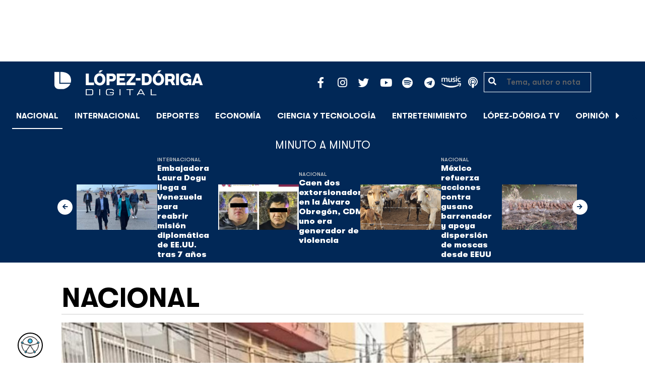

--- FILE ---
content_type: text/html; charset=UTF-8
request_url: https://lopezdoriga.com/nacional/investigan-muerte-de-dos-adultas-mayores-en-la-colonia-del-valle-cdmx/
body_size: 14859
content:
<!DOCTYPE html><html lang="es"><head><meta charset="UTF-8"><meta name="viewport" content="width=device-width, initial-scale=1, shrink-to-fit=no"><link rel='preload' as='image' imagesrcset="https://lopezdoriga.com/wp-content/uploads/2022/12/captura-de-pantalla-20221227-120455.png 933w, https://lopezdoriga.com/wp-content/uploads/2022/12/captura-de-pantalla-20221227-120455-300x150.png 300w, https://lopezdoriga.com/wp-content/uploads/2022/12/captura-de-pantalla-20221227-120455-768x383.png 768w" imagesizes="(max-width: 800px) 100vw, 800px"><meta name='robots' content='index, follow, max-image-preview:large, max-snippet:-1, max-video-preview:-1' /><link rel='dns-prefetch' href='//cdn.lopezdoriga.com'><link media="all" href="https://lopezdoriga.com/wp-content/cache/autoptimize/css/autoptimize_2e2402a4cd6c5a85b15de52ee7ff9193.css" rel="stylesheet"><title>Investigan muerte de dos adultas mayores en la colonia Del Valle, CDMX</title><link rel="preload" href="https://lopezdoriga.com/wp-content/themes/lopezd-theme/assets/webfonts/fa-solid-900.woff2" as="font" type="font/woff2" crossorigin><link rel="preload" href="https://lopezdoriga.com/wp-content/themes/lopezd-theme/assets/webfonts/fa-brands-400.woff2" as="font" type="font/woff2" crossorigin><link rel="preload" href="https://lopezdoriga.com/wp-content/themes/lopezd-theme/assets/webfonts/gtwalsheimpro-bold.ttf" as="font" type="font/ttf" crossorigin><link rel="preload" href="https://lopezdoriga.com/wp-content/themes/lopezd-theme/assets/webfonts/gtwalsheimpro-medium.ttf" as="font" type="font/ttf" crossorigin><link rel="preload" href="https://lopezdoriga.com/wp-content/themes/lopezd-theme/assets/webfonts/gtwalsheimpro-condensedlight.ttf" as="font" type="font/ttf" crossorigin><meta name="description" content="Autoridades investigan la muerte de dos adultas mayores en un departamento de la colonia Del Valle de CDMX" /><link rel="canonical" href="https://lopezdoriga.com/nacional/investigan-muerte-de-dos-adultas-mayores-en-la-colonia-del-valle-cdmx/" /><meta property="og:locale" content="es_MX" /><meta property="og:type" content="article" /><meta property="og:title" content="Investigan muerte de dos adultas mayores en la colonia Del Valle, CDMX" /><meta property="og:description" content="Autoridades investigan la muerte de dos adultas mayores en un departamento de la colonia Del Valle de CDMX" /><meta property="og:url" content="https://lopezdoriga.com/nacional/investigan-muerte-de-dos-adultas-mayores-en-la-colonia-del-valle-cdmx/" /><meta property="og:site_name" content="López-Dóriga Digital" /><meta property="article:publisher" content="https://www.facebook.com/JoaquinLopezDoriga" /><meta property="article:published_time" content="2022-12-27T06:06:08+00:00" /><meta property="og:image" content="https://lopezdoriga.com/wp-content/uploads/2022/12/captura-de-pantalla-20221227-120455.png" /><meta property="og:image:width" content="933" /><meta property="og:image:height" content="465" /><meta property="og:image:type" content="image/png" /><meta name="author" content="Victor Montufar" /><meta name="twitter:card" content="summary_large_image" /><meta name="twitter:creator" content="@lopezdoriga" /><meta name="twitter:site" content="@lopezdoriga" /><meta name="twitter:label1" content="Escrito por" /><meta name="twitter:data1" content="Victor Montufar" /><meta name="twitter:label2" content="Tiempo de lectura" /><meta name="twitter:data2" content="1 minuto" /> <script type="application/ld+json" class="yoast-schema-graph">{"@context":"https://schema.org","@graph":[{"@type":"NewsArticle","@id":"https://lopezdoriga.com/nacional/investigan-muerte-de-dos-adultas-mayores-en-la-colonia-del-valle-cdmx/#article","isPartOf":{"@id":"https://lopezdoriga.com/nacional/investigan-muerte-de-dos-adultas-mayores-en-la-colonia-del-valle-cdmx/"},"author":{"name":"Victor Montufar","@id":"https://lopezdoriga.mx/#/schema/person/fe00440f6b100622e238dcf55ac7d28d"},"headline":"Investigan muerte de dos adultas mayores en la colonia Del Valle, CDMX","datePublished":"2022-12-27T06:06:08+00:00","mainEntityOfPage":{"@id":"https://lopezdoriga.com/nacional/investigan-muerte-de-dos-adultas-mayores-en-la-colonia-del-valle-cdmx/"},"wordCount":106,"publisher":{"@id":"https://lopezdoriga.mx/#organization"},"image":{"@id":"https://lopezdoriga.com/nacional/investigan-muerte-de-dos-adultas-mayores-en-la-colonia-del-valle-cdmx/#primaryimage"},"thumbnailUrl":"https://lopezdoriga.com/wp-content/uploads/2022/12/captura-de-pantalla-20221227-120455.png","keywords":["ciudad de méxico","colonia del valle"],"articleSection":["Metrópoli","Nacional"],"inLanguage":"es"},{"@type":"WebPage","@id":"https://lopezdoriga.com/nacional/investigan-muerte-de-dos-adultas-mayores-en-la-colonia-del-valle-cdmx/","url":"https://lopezdoriga.com/nacional/investigan-muerte-de-dos-adultas-mayores-en-la-colonia-del-valle-cdmx/","name":"Investigan muerte de dos adultas mayores en la colonia Del Valle, CDMX","isPartOf":{"@id":"https://lopezdoriga.mx/#website"},"primaryImageOfPage":{"@id":"https://lopezdoriga.com/nacional/investigan-muerte-de-dos-adultas-mayores-en-la-colonia-del-valle-cdmx/#primaryimage"},"image":{"@id":"https://lopezdoriga.com/nacional/investigan-muerte-de-dos-adultas-mayores-en-la-colonia-del-valle-cdmx/#primaryimage"},"thumbnailUrl":"https://lopezdoriga.com/wp-content/uploads/2022/12/captura-de-pantalla-20221227-120455.png","datePublished":"2022-12-27T06:06:08+00:00","description":"Autoridades investigan la muerte de dos adultas mayores en un departamento de la colonia Del Valle de CDMX","breadcrumb":{"@id":"https://lopezdoriga.com/nacional/investigan-muerte-de-dos-adultas-mayores-en-la-colonia-del-valle-cdmx/#breadcrumb"},"inLanguage":"es","potentialAction":[{"@type":"ReadAction","target":["https://lopezdoriga.com/nacional/investigan-muerte-de-dos-adultas-mayores-en-la-colonia-del-valle-cdmx/"]}]},{"@type":"ImageObject","inLanguage":"es","@id":"https://lopezdoriga.com/nacional/investigan-muerte-de-dos-adultas-mayores-en-la-colonia-del-valle-cdmx/#primaryimage","url":"https://lopezdoriga.com/wp-content/uploads/2022/12/captura-de-pantalla-20221227-120455.png","contentUrl":"https://lopezdoriga.com/wp-content/uploads/2022/12/captura-de-pantalla-20221227-120455.png","width":933,"height":465,"caption":"Foto Especial - La Razón"},{"@type":"BreadcrumbList","@id":"https://lopezdoriga.com/nacional/investigan-muerte-de-dos-adultas-mayores-en-la-colonia-del-valle-cdmx/#breadcrumb","itemListElement":[{"@type":"ListItem","position":1,"name":"Inicio","item":"https://lopezdoriga.com/"},{"@type":"ListItem","position":2,"name":"Nacional","item":"https://lopezdoriga.mx/nacional/"},{"@type":"ListItem","position":3,"name":"Investigan muerte de dos adultas mayores en la colonia Del Valle, CDMX"}]},{"@type":"WebSite","@id":"https://lopezdoriga.mx/#website","url":"https://lopezdoriga.mx/","name":"López-Dóriga Digital","description":"Lo más importante que está pasando en México y en el mundo minuto a minuto. Cobertura total en López-Dóriga Digital.","publisher":{"@id":"https://lopezdoriga.mx/#organization"},"potentialAction":[{"@type":"SearchAction","target":{"@type":"EntryPoint","urlTemplate":"https://lopezdoriga.mx/?s={search_term_string}"},"query-input":{"@type":"PropertyValueSpecification","valueRequired":true,"valueName":"search_term_string"}}],"inLanguage":"es"},{"@type":"Organization","@id":"https://lopezdoriga.mx/#organization","name":"López-Dóriga Digital","url":"https://lopezdoriga.mx/","logo":{"@type":"ImageObject","inLanguage":"es","@id":"https://lopezdoriga.mx/#/schema/logo/image/","url":"https://i0.wp.com/lopezdoriga.com/wp-content/uploads/2018/10/lopezdoriga-news.png?fit=1200%2C630&ssl=1","contentUrl":"https://i0.wp.com/lopezdoriga.com/wp-content/uploads/2018/10/lopezdoriga-news.png?fit=1200%2C630&ssl=1","width":1200,"height":630,"caption":"López-Dóriga Digital"},"image":{"@id":"https://lopezdoriga.mx/#/schema/logo/image/"},"sameAs":["https://www.facebook.com/JoaquinLopezDoriga","https://x.com/lopezdoriga","https://www.instagram.com/lopezdoriga/?hl=es","https://youtube.com/channel/UCM-GvgUy0EAZU7ZwXKLarkg"]},{"@type":"Person","@id":"https://lopezdoriga.mx/#/schema/person/fe00440f6b100622e238dcf55ac7d28d","name":"Victor Montufar","image":{"@type":"ImageObject","inLanguage":"es","@id":"https://lopezdoriga.mx/#/schema/person/image/","url":"https://secure.gravatar.com/avatar/9b9fe07cba912dac5f1ed9d1f0041d0e954e8024ac5b15bca3f9b9479d57f304?s=96&d=mm&r=g","contentUrl":"https://secure.gravatar.com/avatar/9b9fe07cba912dac5f1ed9d1f0041d0e954e8024ac5b15bca3f9b9479d57f304?s=96&d=mm&r=g","caption":"Victor Montufar"},"url":"https://lopezdoriga.com/author/victor/"}]}</script> <link rel='dns-prefetch' href='//www.googletagmanager.com' /><link rel='dns-prefetch' href='//stats.wp.com' /><link rel='preconnect' href='//c0.wp.com' /><link rel="alternate" type="application/rss+xml" title="López-Dóriga Digital &raquo; Feed" href="https://lopezdoriga.com/feed/" /><link rel="alternate" title="oEmbed (JSON)" type="application/json+oembed" href="https://lopezdoriga.com/wp-json/oembed/1.0/embed?url=https%3A%2F%2Flopezdoriga.com%2Fnacional%2Finvestigan-muerte-de-dos-adultas-mayores-en-la-colonia-del-valle-cdmx%2F" /><link rel="alternate" title="oEmbed (XML)" type="text/xml+oembed" href="https://lopezdoriga.com/wp-json/oembed/1.0/embed?url=https%3A%2F%2Flopezdoriga.com%2Fnacional%2Finvestigan-muerte-de-dos-adultas-mayores-en-la-colonia-del-valle-cdmx%2F&#038;format=xml" /> <script src="https://lopezdoriga.com/wp-includes/js/jquery/jquery.min.js?ver=3.7.1" id="jquery-core-js" type="pmdelayedscript" data-cfasync="false" data-no-optimize="1" data-no-defer="1" data-no-minify="1"></script> 
 <script src="https://www.googletagmanager.com/gtag/js?id=GT-K46MJNK" id="google_gtagjs-js" async type="pmdelayedscript" data-cfasync="false" data-no-optimize="1" data-no-defer="1" data-no-minify="1"></script> <script id="google_gtagjs-js-after" type="pmdelayedscript" data-cfasync="false" data-no-optimize="1" data-no-defer="1" data-no-minify="1">window.dataLayer = window.dataLayer || [];function gtag(){dataLayer.push(arguments);}
gtag("set","linker",{"domains":["lopezdoriga.com"]});
gtag("js", new Date());
gtag("set", "developer_id.dZTNiMT", true);
gtag("config", "GT-K46MJNK");
//# sourceURL=google_gtagjs-js-after</script> <link rel="https://api.w.org/" href="https://lopezdoriga.com/wp-json/" /><link rel="alternate" title="JSON" type="application/json" href="https://lopezdoriga.com/wp-json/wp/v2/posts/1490301" /><meta name="generator" content="Site Kit by Google 1.168.0" /><script type="pmdelayedscript" data-cfasync="false" data-no-optimize="1" data-no-defer="1" data-no-minify="1">window.dataLayer = window.dataLayer || [];function gtag(){dataLayer.push(arguments);}gtag("js", new Date());gtag("config", "UA-50906806-1");</script><script type="pmdelayedscript" data-cfasync="false" data-no-optimize="1" data-no-defer="1" data-no-minify="1">//window.setInterval(()=>{if(window.googletag && googletag.pubadsReady) {console.log("Refreshing...");googletag.pubads().refresh()}},15000);</script> <script type='text/javascript'>const ThemeSetup ={"page":{"postID":"1490301","is_single":"true","is_homepage":"false","is_singular":"true","is_archive":"false","post_type":"post","tags":["ciudad-de-mexico","colonia-del-valle"],"canal":["Metr\u00f3poli","Nacional"],"hide_ads":"false","exclude_adunits":[]},"canRefresh":false,"activeID":1490301,"ajaxurl":"https:\/\/lopezdoriga.com\/wp-admin\/admin-ajax.php","promotedTTL":86400,"ads":{"refreshAds":true,"refresh_time":30,"prefix":"ld","network":"76814929","enableInRead":true,"inReadParagraph":3,"enableMultipleInRead":true,"inReadLimit":2,"loadOnScroll":false},"promoted":[],"loadmore":{"next":[1764617,1764613,1764611,1764608,1764605],"previous":"","initial":1490301,"current":1490301,"current_slug":"\/nacional\/investigan-muerte-de-dos-adultas-mayores-en-la-colonia-del-valle-cdmx\/","counter":1,"max_page":5,"previous_ids":[1490301],"cats":[7]}};</script> <script type="application/ld+json">{"@context": "https://schema.org","@type": "BreadcrumbList","itemListElement": [{
            "@type": "ListItem",
            "position": 1,
            "name": "López-Dóriga Digital",
            "item": "https://lopezdoriga.com"
        },{
                "@type": "ListItem",
                "position": 2,
                "name": "Nacional",
                "item": "https://lopezdoriga.com/nacional/"
            }]}</script> <link rel="apple-touch-icon" sizes="57x57" href="https://lopezdoriga.com/wp-content/themes/lopezd-theme/dist/images/icons/apple-touch-icon-57x57.png"><link rel="apple-touch-icon" sizes="60x60" href="https://lopezdoriga.com/wp-content/themes/lopezd-theme/dist/images/icons/apple-touch-icon-60x60.png"><link rel="apple-touch-icon" sizes="72x72" href="https://lopezdoriga.com/wp-content/themes/lopezd-theme/dist/images/icons/apple-touch-icon-72x72.png"><link rel="apple-touch-icon" sizes="76x76" href="https://lopezdoriga.com/wp-content/themes/lopezd-theme/dist/images/icons/apple-touch-icon-76x76.png"><link rel="apple-touch-icon" sizes="114x114" href="https://lopezdoriga.com/wp-content/themes/lopezd-theme/dist/images/icons/apple-touch-icon-114x114.png"><link rel="apple-touch-icon" sizes="120x120" href="https://lopezdoriga.com/wp-content/themes/lopezd-theme/dist/images/icons/apple-touch-icon-120x120.png"><link rel="apple-touch-icon" sizes="144x144" href="https://lopezdoriga.com/wp-content/themes/lopezd-theme/dist/images/icons/apple-touch-icon-144x144.png"><link rel="apple-touch-icon" sizes="152x152" href="https://lopezdoriga.com/wp-content/themes/lopezd-theme/dist/images/icons/apple-touch-icon-152x152.png"><link rel="apple-touch-icon" sizes="180x180" href="https://lopezdoriga.com/wp-content/themes/lopezd-theme/dist/images/icons/apple-touch-icon-180x180.png"><link rel="icon" type="image/png" sizes="32x32" href="https://lopezdoriga.com/wp-content/themes/lopezd-theme/dist/images/icons/favicon-32x32.png"><link rel="icon" type="image/png" sizes="192x192" href="https://lopezdoriga.com/wp-content/themes/lopezd-theme/dist/images/icons/android-chrome-192x192.png"><link rel="icon" type="image/png" sizes="16x16" href="https://lopezdoriga.com/wp-content/themes/lopezd-theme/dist/images/icons/favicon-16x16.png"><link rel="manifest" href="https://lopezdoriga.com/wp-content/themes/lopezd-theme/dist/images/icons/site.webmanifest"><link rel="mask-icon" href="https://lopezdoriga.com/wp-content/themes/lopezd-theme/dist/images/icons/safari-pinned-tab.svg" color="#000000"><meta name="msapplication-TileColor" content="#000000"><meta name="msapplication-TileImage" content="https://lopezdoriga.com/wp-content/themes/lopezd-theme/dist/images/icons/mstile-144x144.png"><meta name="theme-color" content="#000000"><link rel="shortlink" href="https://lopezdoriga.com?p=1490301" /> <script type="pmdelayedscript" data-cfasync="false" data-no-optimize="1" data-no-defer="1" data-no-minify="1">//window.setInterval(()=>{if(window.googletag && googletag.pubadsReady) {console.log("Refreshing...");googletag.pubads().refresh()}},20000);</script> <script async src="https://t.seedtag.com/t/8575-2324-01.js" type="pmdelayedscript" data-cfasync="false" data-no-optimize="1" data-no-defer="1" data-no-minify="1"></script> <link rel="icon" href="https://lopezdoriga.com/wp-content/uploads/2018/02/ld-logo120-50x50.jpg" sizes="32x32" /><link rel="icon" href="https://lopezdoriga.com/wp-content/uploads/2018/02/ld-logo120.jpg" sizes="192x192" /><link rel="apple-touch-icon" href="https://lopezdoriga.com/wp-content/uploads/2018/02/ld-logo120.jpg" /><meta name="msapplication-TileImage" content="https://lopezdoriga.com/wp-content/uploads/2018/02/ld-logo120.jpg" /> <noscript><style>.perfmatters-lazy[data-src]{display:none !important;}</style></noscript> <script id="navegg" type="pmdelayedscript" data-perfmatters-type="text/javascript" data-cfasync="false" data-no-optimize="1" data-no-defer="1" data-no-minify="1">(function(n,v,g){o="Navegg";if(!n[o]){
		a=v.createElement('script');a.src=g;b=document.getElementsByTagName('script')[0];
		b.parentNode.insertBefore(a,b);n[o]=n[o]||function(parms){
		n[o].q=n[o].q||[];n[o].q.push([this, parms])};}})
	(window, document, 'https://tag.navdmp.com/universal.min.js');
	window.naveggReady = window.naveggReady||[];
	window.nvg75741 = new Navegg({
		acc: 75741
	});</script> <meta name="google-site-verification" content="hV_64eJYYPmf6jbGBP4qpnRnimK9pQyxQFfACviJqIo" />  <script type="pmdelayedscript" data-cfasync="false" data-no-optimize="1" data-no-defer="1" data-no-minify="1">!function(f,b,e,v,n,t,s)
  {if(f.fbq)return;n=f.fbq=function(){n.callMethod?
  n.callMethod.apply(n,arguments):n.queue.push(arguments)};
  if(!f._fbq)f._fbq=n;n.push=n;n.loaded=!0;n.version='2.0';
  n.queue=[];t=b.createElement(e);t.async=!0;
  t.src=v;s=b.getElementsByTagName(e)[0];
  s.parentNode.insertBefore(t,s)}(window, document,'script',
  'https://connect.facebook.net/en_US/fbevents.js');
  fbq('init', '641506476190363');
  fbq('track', 'PageView');</script> <noscript><img height="1" width="1" style="display:none"
 src="https://www.facebook.com/tr?id=641506476190363&ev=PageView&noscript=1"
/></noscript>  <script type="pmdelayedscript" data-cfasync="false" data-no-optimize="1" data-no-defer="1" data-no-minify="1">var _comscore = _comscore || [];
  _comscore.push({ c1: "2", c2: "31501735" });
  (function() {
    var s = document.createElement("script"), el = document.getElementsByTagName("script")[0]; s.async = true;
    s.src = (document.location.protocol == "https:" ? "https://sb" : "http://b") + ".scorecardresearch.com/beacon.js";
    el.parentNode.insertBefore(s, el);
  })();</script> <noscript> <img src="https://sb.scorecardresearch.com/p?c1=2&c2=31501735&cv=2.0&cj=1" /> </noscript>  <script type="text/javascript">(function() {
        var i7e_e = document.createElement("script"),
            i7e_t = window.location.host,
            i7e_n = "es-US";

        i7e_e.type = "text/javascript",
        i7e_t = "lopezdoriga.inklusion.incluirt.com",
        i7e_n = "es-US",
        i7e_e.src = ("https:" == document.location.protocol ? "https://" : "http://") + i7e_t + "/inklusion/js/frameworks_initializer.js?lng=" + i7e_n,
        document.getElementsByTagName("head")[0].appendChild(i7e_e),
        i7e_e.src;
        i7e_tab = true;
        i7e_border = "#000000"; //color de borde
        i7e_bg = "#012857"; //color de fondo del texto de Inklusion
    })()</script> <script async src="https://pagead2.googlesyndication.com/pagead/js/adsbygoogle.js?client=ca-pub-7689687428425610"
     crossorigin="anonymous"></script> </head><body data-ld="true" class="wp-singular post-template-default single single-post postid-1490301 single-format-standard wp-theme-lopezd-theme investigan-muerte-de-dos-adultas-mayores-en-la-colonia-del-valle-cdmx sidebar-primary category-metropoli category-nacional"> <script async src="https://securepubads.g.doubleclick.net/tag/js/gpt.js" type="pmdelayedscript" data-cfasync="false" data-no-optimize="1" data-no-defer="1" data-no-minify="1"></script> <div id="gpt-passback"> <script type="pmdelayedscript" data-cfasync="false" data-no-optimize="1" data-no-defer="1" data-no-minify="1">window.googletag = window.googletag || {cmd: []};
		googletag.cmd.push(function() {
		googletag.defineSlot('/76814929/ld/ros-i-dos', [1, 1], 'gpt-passback').addService(googletag.pubads());
		googletag.enableServices();
		googletag.display('gpt-passback');
		});</script> </div><div id="wrapper"><div class="ad-fixed-top sticky-top sticky-header" data-ad-top="true" data-sticky-margin="0" data-detach-sticky="true"><div class="ad-container dfp-ad-unit ad-billboard ad-superbanner" id="ros-top-a-697eb905daefe" data-ad-type="billboard" data-slot="ros-top-a" data-ad-setup='{"postID":1490301,"css":"ad-superbanner","canRefresh":true,"mappings":[],"infinitescroll":false}' data-ad-loaded="0"></div></div><header id="masthead" class="container-fluid top-header-holder"><div class="row align-items-center no-gutters justify-content-center"><div class="col-1 order-md-4 d-md-none text-left order-2"> <a href="#menubar-toggler" data-toggle="modal" data-target="#menu-left" aria-controls="main-left-nav" title="Menú" class="header-link"><i class="fas fa-bars"></i></a></div><div class="col-9 col-lg-3 flex-fill text-center text-lg-left py-2 order-3 order-lg-1"><div class="logo"> <a href="/"><img src="https://lopezdoriga.com/wp-content/themes/lopezd-theme/assets/images/ld-logo-white.svg" alt="Lopez Doriga" height="50" width="297"></a></div></div><div class="col-12 col-md-12 col-lg-5 d-flex justify-content-center justify-content-md-center justify-content-lg-end header-container__icons order-1 order-lg-2"><div class="social-media-holder"><ul class='social-media-icons'><li> <a class="social-icon-facebook" target="_blank" href="https://www.facebook.com/JoaquinLopezDoriga/" rel="noopener noreferrer"> <span class="fa-stack fa-2x"> <i class="fas fa-circle fa-stack-2x"></i> <i class="fab fa-facebook-f fa-social-icon fa-inverse fa-stack-1x" title="facebook icon"></i> </span> </a></li><li> <a class="social-icon-instagram" target="_blank" href="https://www.instagram.com/lopezdoriga/?hl=es" rel="noopener noreferrer"> <span class="fa-stack fa-2x"> <i class="fas fa-circle fa-stack-2x"></i> <i class="fab fa-instagram fa-social-icon fa-inverse fa-stack-1x" title="instagram icon"></i> </span> </a></li><li> <a class="social-icon-twitter" target="_blank" href="https://twitter.com/lopezdoriga" rel="noopener noreferrer"> <span class="fa-stack fa-2x"> <i class="fas fa-circle fa-stack-2x"></i> <i class="fab fa-twitter fa-social-icon fa-inverse fa-stack-1x" title="twitter icon"></i> </span> </a></li><li> <a class="social-icon-youtube" target="_blank" href="https://youtube.com/channel/UCM-GvgUy0EAZU7ZwXKLarkg" rel="noopener noreferrer"> <span class="fa-stack fa-2x"> <i class="fas fa-circle fa-stack-2x"></i> <i class="fab fa-youtube fa-social-icon fa-inverse fa-stack-1x" title="youtube icon"></i> </span> </a></li><li> <a class="social-icon-spotify" target="_blank" href="https://open.spotify.com/show/6PKa0zzFOjlRVANLKKWrxp" rel="noopener noreferrer"> <span class="fa-stack fa-2x"> <i class="fas fa-circle fa-stack-2x"></i> <i class="fab fa-spotify fa-social-icon fa-inverse fa-stack-1x" title="spotify icon"></i> </span> </a></li><li> <a class="social-icon-telegram" target="_blank" href="https://t.me/LopezDorigaCom" rel="noopener noreferrer"> <span class="fa-stack fa-2x"> <i class="fas fa-circle fa-stack-2x"></i> <i class="fab fa-telegram fa-social-icon fa-inverse fa-stack-1x" title="telegram icon"></i> </span> </a></li><li> <a class="social-icon-amazon" target="_blank" href="https://music.amazon.com.mx/podcasts/68a0978e-29a1-4e08-9a69-f17eb4bfab8b/joaqu%C3%ADn-l%C3%B3pez-d%C3%B3riga" rel="noopener noreferrer"> <span class="fa-stack fa-2x"> <i class="fas fa-circle fa-stack-2x"></i> <i class="fax-amazonmusic fa-social-icon fa-inverse fa-stack-1x" title="amazon icon"></i> </span> </a></li><li> <a class="social-icon-itunes" target="_blank" href="https://podcasts.apple.com/mx/podcast/joaqu%C3%ADn-l%C3%B3pez-d%C3%B3riga/id1487585093" rel="noopener noreferrer"> <span class="fa-stack fa-2x"> <i class="fas fa-circle fa-stack-2x"></i> <i class="fas fa-podcast fa-social-icon fa-inverse fa-stack-1x" title="itunes icon"></i> </span> </a></li></ul></div></div><div class="col-2 order-md-6 col-lg-2 text-center d-none d-lg-block"><form class="search-form" role="search" method="get" action="https://lopezdoriga.com/"><div class="input-group"> <i class="fas fa-search"></i> <input type="text" name="s" class="form-control" placeholder="Tema, autor o nota" /></div></form></div></div></header><div id="nav-sticky" class="sticky-top navbar-sticky"><nav id="main-navigation" class="navbar main-navbar navbar-expand"><div class="logo-navbar navbar-brand"> <a href="/" class="logo-desktop"><img src="https://lopezdoriga.com/wp-content/themes/lopezd-theme/assets/images/ld-logo-white.svg" alt="Lopez Doriga" width="267" height="62"></a> <a href="/" class="logo-mobile"><img src="https://lopezdoriga.com/wp-content/themes/lopezd-theme/assets/images/ld-logo-white.svg" alt="Lopez Doriga" width="267" height="62"></a></div><div class="navbar-brand mx-2 hideOnSticky"> <button class="scroll-control scroll-control-prev d-none" data-scroll-container="main-menu-scroll" aria-label="Avanzar a la izquierda"><i class="fas fa-caret-left"></i></button></div><div class="navbar-collapse justify-content-lg-center navbar-scroll-contain hideOnSticky"><ul id="main-menu-scroll" class="navbar-nav scrolling-wrapper scroll-with-controls scroll"><li itemscope="itemscope" itemtype="https://www.schema.org/SiteNavigationElement" id="menu-item-39261" class="menu-item menu-item-type-taxonomy menu-item-object-category current-post-ancestor current-menu-parent current-post-parent nav-item menu-item-39261 active"><a aria-current="page" data-category-id="7" title="Nacional" href="https://lopezdoriga.com/nacional/" class="nav-link">Nacional</a></li><li itemscope="itemscope" itemtype="https://www.schema.org/SiteNavigationElement" id="menu-item-39262" class="menu-item menu-item-type-taxonomy menu-item-object-category nav-item menu-item-39262"><a data-category-id="15" title="Internacional" href="https://lopezdoriga.com/internacional/" class="nav-link">Internacional</a></li><li itemscope="itemscope" itemtype="https://www.schema.org/SiteNavigationElement" id="menu-item-39278" class="menu-item menu-item-type-taxonomy menu-item-object-category nav-item menu-item-39278"><a data-category-id="5" title="Deportes" href="https://lopezdoriga.com/deportes/" class="nav-link">Deportes</a></li><li itemscope="itemscope" itemtype="https://www.schema.org/SiteNavigationElement" id="menu-item-39280" class="menu-item menu-item-type-taxonomy menu-item-object-category nav-item menu-item-39280"><a data-category-id="42" title="Economía" href="https://lopezdoriga.com/economia-y-finanzas/" class="nav-link">Economía</a></li><li itemscope="itemscope" itemtype="https://www.schema.org/SiteNavigationElement" id="menu-item-39277" class="menu-item menu-item-type-taxonomy menu-item-object-category nav-item menu-item-39277"><a data-category-id="47" title="Ciencia y Tecnología" href="https://lopezdoriga.com/ciencia-tecnologia/" class="nav-link">Ciencia y Tecnología</a></li><li itemscope="itemscope" itemtype="https://www.schema.org/SiteNavigationElement" id="menu-item-39276" class="menu-item menu-item-type-taxonomy menu-item-object-category nav-item menu-item-39276"><a data-category-id="13" title="Entretenimiento" href="https://lopezdoriga.com/entretenimiento/" class="nav-link">Entretenimiento</a></li><li itemscope="itemscope" itemtype="https://www.schema.org/SiteNavigationElement" id="menu-item-109881" class="menu-item menu-item-type-custom menu-item-object-custom nav-item menu-item-109881"><a title="López-Dóriga TV" href="https://lopezdoriga.com/lopez-doriga-tv/" class="nav-link">López-Dóriga TV</a></li><li itemscope="itemscope" itemtype="https://www.schema.org/SiteNavigationElement" id="menu-item-95091" class="menu-item menu-item-type-custom menu-item-object-custom nav-item menu-item-95091"><a title="﻿Opinión" href="https://lopezdoriga.com/opinion/" class="nav-link">﻿Opinión</a></li><li itemscope="itemscope" itemtype="https://www.schema.org/SiteNavigationElement" id="menu-item-1370212" class="lastnews menu-item menu-item-type-post_type menu-item-object-page current_page_parent nav-item menu-item-1370212 active"><a aria-current="page" title="Últimas Noticias" href="https://lopezdoriga.com/ultimas-noticias/" class="nav-link">Últimas Noticias</a></li></ul></div><div class="navbar-brand mx-2 hideOnSticky"> <button class="scroll-control scroll-control-next d-m-block" data-scroll-container="main-menu-scroll" aria-label="Avanzar a la derecha"><i class="fas fa-caret-right"></i></button></div><div class="navbar-brand d-none d-lg-block"> <a href="#search" class="search_icon" alt="Buscar" title="Buscar"><i class="fas fa-search"></i></a></div><div class="navbar-brand d-block d-md-none navbar-burger"> <a href="#menubar-toggler" data-toggle="modal" data-target="#menu-left" aria-controls="main-left-nav" title="Menú" class="header-link"><i class="fas fa-bars"></i></a></div></nav></div><div class="ad-container dfp-ad-unit ad-interstitial " id="ros-i-697eb905dbf76" data-ad-type="interstitial" data-slot="ros-i" data-ad-setup='{"postID":1490301,"css":"","canRefresh":false,"mappings":[],"infinitescroll":false}' data-ad-loaded="0"></div><main class="site-main" role="main"><section class="seccion container-lastest"><div class="container col-12"><h2 class="heading-container">Minuto a Minuto</h2></div><div class="container-fluid col-lg-12 col-xl-12"><div class="row align-items-center no-gutters justify-content-center"><div class="col-12 col-lg-10 col-xl-10 d-flex"><div class="navbar-brand mx-0 mx-md-2"> <button class="scroll-control scroll-control-prev siemaLastestPrev" data-scroll-container="lastest-posts-scroll" aria-label="Avanzar a la izquierda"><i class="fas fa-arrow-left"></i></button></div><div class="siemaLastest" id="lastest-posts-scroll" data-siemastatus="inactive"><div class="scrolling-wrapper__item"><div class="box-item"> <button class="scrolling-wrapper__item__btn web-story-item" onclick="window.location = 'https://lopezdoriga.com/internacional/embajadora-laura-dogu-llega-venezuela-reabrir-mision-diplomatica-eeuu-7-anos/';" data-story-url="https://lopezdoriga.com/internacional/embajadora-laura-dogu-llega-venezuela-reabrir-mision-diplomatica-eeuu-7-anos/"> <img src="https://lopezdoriga.com/wp-content/uploads/2026/01/laura-dogu-eeuu-venezuela-1024x683.jpg" class=" wp-post-image img-responsive " alt="Embajadora Laura Dogu llega a Venezuela para reabrir misión diplomática de EE.UU. tras 7 años" title="Embajadora Laura Dogu llega a Venezuela para reabrir misión diplomática de EE.UU. tras 7 años" decoding="async" srcset="https://lopezdoriga.com/wp-content/uploads/2026/01/laura-dogu-eeuu-venezuela-1024x683.jpg 1024w, https://lopezdoriga.com/wp-content/uploads/2026/01/laura-dogu-eeuu-venezuela-300x200.jpg 300w, https://lopezdoriga.com/wp-content/uploads/2026/01/laura-dogu-eeuu-venezuela-768x512.jpg 768w, https://lopezdoriga.com/wp-content/uploads/2026/01/laura-dogu-eeuu-venezuela-1536x1024.jpg 1536w, https://lopezdoriga.com/wp-content/uploads/2026/01/laura-dogu-eeuu-venezuela.jpg 1920w" sizes="(max-width: 800px) 100vw, 800px" /> </button><div class="lastest-title"> <span class="category"> <a href="https://lopezdoriga.com/internacional/">Internacional</a> </span> <a class="titulo" href="https://lopezdoriga.com/internacional/embajadora-laura-dogu-llega-venezuela-reabrir-mision-diplomatica-eeuu-7-anos/"> Embajadora Laura Dogu llega a Venezuela para reabrir misión diplomática de EE.UU. tras 7 años </a><div class="excerpt">La Embajada de EE.UU. en Venezuela compartió en redes sociales dos fotos de Dogu descendiendo del avión en el Aeropuerto de Maiquetía</div></div></div></div><div class="scrolling-wrapper__item"><div class="box-item"> <button class="scrolling-wrapper__item__btn web-story-item" onclick="window.location = 'https://lopezdoriga.com/nacional/caen-dos-extorsionadores-alvaro-obregon-cdmx-uno-generador-violencia/';" data-story-url="https://lopezdoriga.com/nacional/caen-dos-extorsionadores-alvaro-obregon-cdmx-uno-generador-violencia/"> <img src="https://lopezdoriga.com/wp-content/uploads/2026/01/extorsionadores-detenidos-alvaro-obregon-cdmx-1024x683.jpg" class=" wp-post-image img-responsive " alt="Caen dos extorsionadores en la Álvaro Obregón, CDMX; uno era generador de violencia" title="Caen dos extorsionadores en la Álvaro Obregón, CDMX; uno era generador de violencia" decoding="async" srcset="https://lopezdoriga.com/wp-content/uploads/2026/01/extorsionadores-detenidos-alvaro-obregon-cdmx-1024x683.jpg 1024w, https://lopezdoriga.com/wp-content/uploads/2026/01/extorsionadores-detenidos-alvaro-obregon-cdmx-300x200.jpg 300w, https://lopezdoriga.com/wp-content/uploads/2026/01/extorsionadores-detenidos-alvaro-obregon-cdmx-768x512.jpg 768w, https://lopezdoriga.com/wp-content/uploads/2026/01/extorsionadores-detenidos-alvaro-obregon-cdmx-1536x1024.jpg 1536w, https://lopezdoriga.com/wp-content/uploads/2026/01/extorsionadores-detenidos-alvaro-obregon-cdmx.jpg 1920w" sizes="(max-width: 800px) 100vw, 800px" /> </button><div class="lastest-title"> <span class="category"> <a href="https://lopezdoriga.com/nacional/">Nacional</a> </span> <a class="titulo" href="https://lopezdoriga.com/nacional/caen-dos-extorsionadores-alvaro-obregon-cdmx-uno-generador-violencia/"> Caen dos extorsionadores en la Álvaro Obregón, CDMX; uno era generador de violencia </a><div class="excerpt">Los extorsionadores fueron detenidos cuando cobraron cuota a una comerciante en la alcaldía Álvaro Obregón de la CDMX</div></div></div></div><div class="scrolling-wrapper__item"><div class="box-item"> <button class="scrolling-wrapper__item__btn web-story-item" onclick="window.location = 'https://lopezdoriga.com/nacional/mexico-refuerza-acciones-contra-gusano-barrenador-apoya-dispersion-moscas-eeuu/';" data-story-url="https://lopezdoriga.com/nacional/mexico-refuerza-acciones-contra-gusano-barrenador-apoya-dispersion-moscas-eeuu/"> <img src="https://lopezdoriga.com/wp-content/uploads/2026/01/mexico-ganado-gusano-barrenador-1024x692.jpg" class=" wp-post-image img-responsive " alt="México refuerza acciones contra gusano barrenador y apoya dispersión de moscas desde EEUU" title="México refuerza acciones contra gusano barrenador y apoya dispersión de moscas desde EEUU" decoding="async" srcset="https://lopezdoriga.com/wp-content/uploads/2026/01/mexico-ganado-gusano-barrenador-1024x692.jpg 1024w, https://lopezdoriga.com/wp-content/uploads/2026/01/mexico-ganado-gusano-barrenador-300x203.jpg 300w, https://lopezdoriga.com/wp-content/uploads/2026/01/mexico-ganado-gusano-barrenador-768x519.jpg 768w, https://lopezdoriga.com/wp-content/uploads/2026/01/mexico-ganado-gusano-barrenador-1536x1038.jpg 1536w, https://lopezdoriga.com/wp-content/uploads/2026/01/mexico-ganado-gusano-barrenador.jpg 1920w" sizes="(max-width: 800px) 100vw, 800px" /> </button><div class="lastest-title"> <span class="category"> <a href="https://lopezdoriga.com/nacional/">Nacional</a> </span> <a class="titulo" href="https://lopezdoriga.com/nacional/mexico-refuerza-acciones-contra-gusano-barrenador-apoya-dispersion-moscas-eeuu/"> México refuerza acciones contra gusano barrenador y apoya dispersión de moscas desde EEUU </a><div class="excerpt">La Secretaría de Agricultura indicó que desde noviembre de 2025 propuso la dispersión de moscas estériles para combatir al gusano barrenador</div></div></div></div><div class="scrolling-wrapper__item"><div class="box-item"> <button class="scrolling-wrapper__item__btn web-story-item" onclick="window.location = 'https://lopezdoriga.com/nacional/explota-taller-clandestino-explosivos-los-viagras-buenavista-michoacan/';" data-story-url="https://lopezdoriga.com/nacional/explota-taller-clandestino-explosivos-los-viagras-buenavista-michoacan/"> <img src="https://lopezdoriga.com/wp-content/uploads/2026/01/explosivos-taller-clandestino-buenavista-michoacan-1024x683.jpg" class=" wp-post-image img-responsive " alt="Explota taller clandestino de explosivos operado por Los Viagras en Buenavista, Michoacán" title="Explota taller clandestino de explosivos operado por Los Viagras en Buenavista, Michoacán" decoding="async" srcset="https://lopezdoriga.com/wp-content/uploads/2026/01/explosivos-taller-clandestino-buenavista-michoacan-1024x683.jpg 1024w, https://lopezdoriga.com/wp-content/uploads/2026/01/explosivos-taller-clandestino-buenavista-michoacan-300x200.jpg 300w, https://lopezdoriga.com/wp-content/uploads/2026/01/explosivos-taller-clandestino-buenavista-michoacan-768x512.jpg 768w, https://lopezdoriga.com/wp-content/uploads/2026/01/explosivos-taller-clandestino-buenavista-michoacan-1536x1024.jpg 1536w, https://lopezdoriga.com/wp-content/uploads/2026/01/explosivos-taller-clandestino-buenavista-michoacan.jpg 1920w" sizes="(max-width: 800px) 100vw, 800px" /> </button><div class="lastest-title"> <span class="category"> <a href="https://lopezdoriga.com/nacional/">Nacional</a> </span> <a class="titulo" href="https://lopezdoriga.com/nacional/explota-taller-clandestino-explosivos-los-viagras-buenavista-michoacan/"> Explota taller clandestino de explosivos operado por Los Viagras en Buenavista, Michoacán </a><div class="excerpt">La explosión del taller clandestino ocurrió la mañana de este sábado 31 de enero de 2026, en una localidad de Buenavista, Michoacán</div></div></div></div><div class="scrolling-wrapper__item"><div class="box-item"> <button class="scrolling-wrapper__item__btn web-story-item" onclick="window.location = 'https://lopezdoriga.com/deportes/nfl-reconoce-aumento-conmociones-cerebrales-temporada-2025/';" data-story-url="https://lopezdoriga.com/deportes/nfl-reconoce-aumento-conmociones-cerebrales-temporada-2025/"> <img src="https://lopezdoriga.com/wp-content/uploads/2026/01/new-egland-patriots-nfl-conmociones-1024x683.jpg" class=" wp-post-image img-responsive " alt="NFL reconoce aumento en las conmociones cerebrales en la temporada 2025" title="NFL reconoce aumento en las conmociones cerebrales en la temporada 2025" decoding="async" srcset="https://lopezdoriga.com/wp-content/uploads/2026/01/new-egland-patriots-nfl-conmociones-1024x683.jpg 1024w, https://lopezdoriga.com/wp-content/uploads/2026/01/new-egland-patriots-nfl-conmociones-300x200.jpg 300w, https://lopezdoriga.com/wp-content/uploads/2026/01/new-egland-patriots-nfl-conmociones-768x512.jpg 768w, https://lopezdoriga.com/wp-content/uploads/2026/01/new-egland-patriots-nfl-conmociones-1536x1024.jpg 1536w, https://lopezdoriga.com/wp-content/uploads/2026/01/new-egland-patriots-nfl-conmociones.jpg 1920w" sizes="(max-width: 800px) 100vw, 800px" /> </button><div class="lastest-title"> <span class="category"> <a href="https://lopezdoriga.com/deportes/">Deportes</a> </span> <a class="titulo" href="https://lopezdoriga.com/deportes/nfl-reconoce-aumento-conmociones-cerebrales-temporada-2025/"> NFL reconoce aumento en las conmociones cerebrales en la temporada 2025 </a><div class="excerpt">Jeff Miller, vicepresidente ejecutivo de la NFL, detalló un aumento significativo en las conmociones cerebrales en la última temporada</div></div></div></div><div class="scrolling-wrapper__item"><div class="box-item"> <button class="scrolling-wrapper__item__btn web-story-item" onclick="window.location = 'https://lopezdoriga.com/ultimas-noticias/';" data-story-url="https://lopezdoriga.com/ultimas-noticias/"> <img loading="lazy" width="100" height="100" src="/wp-content/themes/lopezd-theme/assets/images/icono.svg?v=2" alt="Entradas de prueba" title="Ver Más Noticias"></button> <span class="lastest-title"> <a href="https://lopezdoriga.com/ultimas-noticias/"><b>Ver más noticias</b></a> </span></div></div></div><div class="navbar-brand mx-0 mx-md-2"> <button class="scroll-control scroll-control-next siemaLastestNext" data-scroll-container="lastest-posts-scroll" aria-label="Avanzar a la derecha"><i class="fas fa-arrow-right"></i></button></div></div></div></div></section><section class="articles-container py-2"><article data-postid="1490301" id="post-1490301" class="post article-layout container-fluid post-1490301 type-post status-publish format-standard has-post-thumbnail hentry category-metropoli category-nacional tag-ciudad-de-mexico tag-colonia-del-valle" data-slug='/nacional/investigan-muerte-de-dos-adultas-mayores-en-la-colonia-del-valle-cdmx/' data-post-id='1490301' data-meta='{&quot;id&quot;:&quot;1490301&quot;,&quot;infinitescroll_off&quot;:&quot;false&quot;,&quot;exclude_adunits&quot;:[],&quot;hide_adx&quot;:&quot;false&quot;,&quot;hide_ads&quot;:&quot;false&quot;,&quot;canal&quot;:[&quot;Metr\u00f3poli&quot;,&quot;Nacional&quot;],&quot;tags&quot;:[&quot;ciudad-de-mexico&quot;,&quot;colonia-del-valle&quot;],&quot;seo&quot;:&quot;Investigan muerte de dos adultas mayores en la colonia Del Valle, CDMX&quot;}' ><div class="row"><div class="entry-content entry-grid mx-auto col-12 col-lg-12 col-xl-10"><div class="entry-grid__content-area entry-main-text"><header class="entry-header mb-4"><div class="entry-info entry-info-cat  mb-0 mb-lg-3"> <a class="my-3 article-item__cat bordered-title align-self-center" href="https://lopezdoriga.com/nacional/">Nacional</a></div><div class="post-thumbnail m-0 mb-2"><div class="photo-container"> <img src="https://lopezdoriga.com/wp-content/uploads/2022/12/captura-de-pantalla-20221227-120455.png" class="w-100 wp-post-image img-responsive " alt="Investigan muerte de dos adultas mayores en la colonia Del Valle, CDMX" title="Investigan muerte de dos adultas mayores en la colonia Del Valle, CDMX" decoding="async" srcset="https://lopezdoriga.com/wp-content/uploads/2022/12/captura-de-pantalla-20221227-120455.png 933w, https://lopezdoriga.com/wp-content/uploads/2022/12/captura-de-pantalla-20221227-120455-300x150.png 300w, https://lopezdoriga.com/wp-content/uploads/2022/12/captura-de-pantalla-20221227-120455-768x383.png 768w" sizes="(max-width: 933px) 100vw, 933px" /><div class="caption"> <span> Foto Especial - La Razón </span></div></div></div><div class="entry-info entry-info-header mb-0 mb-lg-2"><div class="entry-info-header-block"><h1 class="entry-title"><a href="https://lopezdoriga.com/nacional/investigan-muerte-de-dos-adultas-mayores-en-la-colonia-del-valle-cdmx/" rel="bookmark" title="Investigan muerte de dos adultas mayores en la colonia Del Valle, CDMX">Investigan muerte de dos adultas mayores en la colonia Del Valle, CDMX</a></h1></div><div class="entry-grid__sharebar"><ul class="social-sharebar-row list-unstyled d-flex flex-row justify-content-center align-items-center align-content-start single-share"><li><a href="https://www.facebook.com/sharer.php?u=https://lopezdoriga.com/nacional/investigan-muerte-de-dos-adultas-mayores-en-la-colonia-del-valle-cdmx/" target="_blank" class="fb share-link" data-social-network="Facebook" title="¡Compartir en Facebook!" rel="nofollow noopener noreferrer"><i class="fab fa-facebook-f"></i></a></li><li><a href="https://twitter.com/intent/tweet?url=https://lopezdoriga.com/nacional/investigan-muerte-de-dos-adultas-mayores-en-la-colonia-del-valle-cdmx/&text= Investigan muerte de dos adultas mayores en la colonia Del Valle, CDMX " target="_blank" data-social-network="Twitter" class="tw share-link" title="¡Compartir en Twitter!" rel="nofollow noopener noreferrer"><i class="fab fa-twitter"></i></a></li><li><a href="https://api.whatsapp.com/send?text=https://lopezdoriga.com/nacional/investigan-muerte-de-dos-adultas-mayores-en-la-colonia-del-valle-cdmx/" data-action="share/whatsapp/share" data-social-network="WhatsApp" target="_blank" class="whatsapp share-link" title="¡Compartir en WhatsApp!" rel="nofollow noopener noreferrer"><i class="fab fa-whatsapp"></i></a></li><li><a href="https://www.linkedin.com/sharing/share-offsite/?url=https://lopezdoriga.com/nacional/investigan-muerte-de-dos-adultas-mayores-en-la-colonia-del-valle-cdmx/" data-action="share/linkedin/share" data-social-network="LinkedIn" target="_blank" class="linkedin share-link" title="¡Compartir en LinkedIn!" rel="nofollow noopener noreferrer"><i class="fab fa-linkedin"></i></a></li><li><a href="/cdn-cgi/l/email-protection#[base64]" data-action="share/mail/share" data-social-network="Mail" target="_blank" class="email share-link" title="¡Compartir por Correo!" rel="nofollow noopener noreferrer"><i class="fas fa-envelope"></i></a></li></ul><div class="mt-5"><div class="ad-container dfp-ad-unit ad-billboardboxmobile ad-superbanner" id="ros-top-b-697eb905de507" data-ad-type="billboardboxmobile" data-slot="ros-top-b" data-ad-setup='{"postID":1490301,"css":"ad-superbanner","canRefresh":true,"mappings":[],"infinitescroll":false}' data-ad-loaded="0"></div></div></div><div class="entry-excerpt px-0 pb-3"><p><p>Autoridades investigan la muerte de dos adultas mayores en un departamento de la colonia Del Valle de CDMX</p></p><div class="article-item__date mb-auto align-self-center pb-2"> <span>diciembre 27, 2022</span></div></div></div> <script data-cfasync="false" src="/cdn-cgi/scripts/5c5dd728/cloudflare-static/email-decode.min.js"></script><script src="https://www.googletagservices.com/tag/js/gpt.js" type="pmdelayedscript" data-cfasync="false" data-no-optimize="1" data-no-defer="1" data-no-minify="1">googletag.pubads().definePassback('/117913022/lopezdoriga/1x1', [1, 1]).display();</script> </header></div><div class="entry-grid__content-area2 entry-main-text"><div class="row"><div class="col-12 col-lg-8"><div class="article-content"><p>Autoridades de<strong> Ciudad de México</strong> investigan la muerte de dos adultas mayores localizadas en un departamento de la colonia<strong> Del Valle de Ciudad de México.</strong></p><p><iframe style="border: 0;" allowfullscreen="allowfullscreen" class="perfmatters-lazy" data-src="https://www.google.com/maps/embed?pb=!1m18!1m12!1m3!1d30109.484495671106!2d-99.18685781498239!3d19.382763162396632!2m3!1f0!2f0!3f0!3m2!1i1024!2i768!4f13.1!3m3!1m2!1s0x85d1ff9fbefafdf9%3A0x52271d1aef7a49f3!2sColonia%20del%20Valle%2C%20Ciudad%20de%20M%C3%A9xico%2C%20CDMX!5e0!3m2!1ses-419!2smx!4v1672120846770!5m2!1ses-419!2smx"></iframe><noscript><iframe style="border: 0;" src="https://www.google.com/maps/embed?pb=!1m18!1m12!1m3!1d30109.484495671106!2d-99.18685781498239!3d19.382763162396632!2m3!1f0!2f0!3f0!3m2!1i1024!2i768!4f13.1!3m3!1m2!1s0x85d1ff9fbefafdf9%3A0x52271d1aef7a49f3!2sColonia%20del%20Valle%2C%20Ciudad%20de%20M%C3%A9xico%2C%20CDMX!5e0!3m2!1ses-419!2smx!4v1672120846770!5m2!1ses-419!2smx" allowfullscreen="allowfullscreen"></iframe></noscript></p><p>Vecinos de la zona reportaron un extraño olor en el departamento en el que se encontraban las mujeres, por lo que dieron aviso a la Policía.</p><p>Las mujeres fueron identiciadas como Guadalupe &#8220;N&#8221; de 93 años y Susana &#8220;N&#8221;, posiblemente hija.</p><p>Elementos de la Fiscalía se trasladaron al lugar para iniciar con la investigación correspondiente.</p><p>Con información de <a href="https://www.razon.com.mx/" target="_blank" rel="noopener">La Razón</a></p></div></div><div class="col-12 col-lg-4 d-none d-lg-block"><div class="sidebar-content-area"><div class="ad-container dfp-ad-unit ad-custom ad-boxbanner" id="ros-box-a-697eb905dea4e" data-ad-type="custom" data-slot="ros-box-a" data-ad-setup='{"postID":1490301,"css":"ad-boxbanner","canRefresh":true,"mappings":{"sizes":[[300,250],[300,600]],"desktop":[[300,250],[300,600]],"mobile":[],"all":[]},"infinitescroll":false}' data-ad-loaded="0"></div><div class="wa-widget--recientes"><h3 class="widget-title">Minuto a minuto</h3><div class="wa-widget-article-list"><article class="article-item"><div class="item__image"> <a href="https://lopezdoriga.com/nacional/murio-gustavo-sanchez-vasquez-senador-pan/"> <img src="https://lopezdoriga.com/wp-content/uploads/2026/01/gustavo-sanchez-vasquez-pan-150x150.jpg" class="attachment-thumbnail size-thumbnail wp-post-image img-responsive " alt="Murió Gustavo Sánchez Vásquez, senador del PAN" title="Murió Gustavo Sánchez Vásquez, senador del PAN" decoding="async" /> </a></div><div class='item__cat'>México</div><div class="item__title"> <a href="https://lopezdoriga.com/nacional/murio-gustavo-sanchez-vasquez-senador-pan/"> Murió Gustavo Sánchez Vásquez, senador del PAN </a></div></article><article class="article-item"><div class="item__image"> <a href="https://lopezdoriga.com/deportes/fecha-4-clausura-2026-liga-mx-america-fin-gana-chivas-sigue-lider/"> <img src="https://lopezdoriga.com/wp-content/uploads/2026/01/america-necaxa-clausura-2026-liga-mx-150x150.jpg" class="attachment-thumbnail size-thumbnail wp-post-image img-responsive " alt="Fecha 4 del Clausura 2026 de la Liga MX: América por fin gana y Chivas sigue líder" title="Fecha 4 del Clausura 2026 de la Liga MX: América por fin gana y Chivas sigue líder" decoding="async" /> </a></div><div class='item__cat'>Deportes</div><div class="item__title"> <a href="https://lopezdoriga.com/deportes/fecha-4-clausura-2026-liga-mx-america-fin-gana-chivas-sigue-lider/"> Fecha 4 del Clausura 2026 de la Liga MX: América por fin gana y Chivas sigue líder </a></div></article><article class="article-item"><div class="item__image"> <a href="https://lopezdoriga.com/nacional/asesinan-dos-familiares-mario-delgado-titular-sep/"> <img src="https://lopezdoriga.com/wp-content/uploads/2025/07/mario-delgado-sep-1-150x150.jpg" class="attachment-thumbnail size-thumbnail wp-post-image img-responsive " alt="Asesinan a dos familiares de Mario Delgado, titular de la SEP" title="Asesinan a dos familiares de Mario Delgado, titular de la SEP" decoding="async" /> </a></div><div class='item__cat'>México</div><div class="item__title"> <a href="https://lopezdoriga.com/nacional/asesinan-dos-familiares-mario-delgado-titular-sep/"> Asesinan a dos familiares de Mario Delgado, titular de la SEP </a></div></article><article class="article-item"><div class="item__image"> <a href="https://lopezdoriga.com/economia-y-finanzas/ebrard-anticipa-cambios-revision-t-mec-descarta-ruptura-trilateral/"> <img src="https://lopezdoriga.com/wp-content/uploads/2026/01/marcelo-ebrard-eeuu-t-mec-1-150x150.jpg" class="attachment-thumbnail size-thumbnail wp-post-image img-responsive " alt="Ebrard anticipa cambios en revisión del T-MEC, pero descarta ruptura trilateral" title="Ebrard anticipa cambios en revisión del T-MEC, pero descarta ruptura trilateral" decoding="async" /> </a></div><div class='item__cat'>Economía</div><div class="item__title"> <a href="https://lopezdoriga.com/economia-y-finanzas/ebrard-anticipa-cambios-revision-t-mec-descarta-ruptura-trilateral/"> Ebrard anticipa cambios en revisión del T-MEC, pero descarta ruptura trilateral </a></div></article><article class="article-item"><div class="item__image"> <a href="https://lopezdoriga.com/internacional/embajadora-laura-dogu-llega-venezuela-reabrir-mision-diplomatica-eeuu-7-anos/"> <img src="https://lopezdoriga.com/wp-content/uploads/2026/01/laura-dogu-eeuu-venezuela-150x150.jpg" class="attachment-thumbnail size-thumbnail wp-post-image img-responsive " alt="Embajadora Laura Dogu llega a Venezuela para reabrir misión diplomática de EE.UU. tras 7 años" title="Embajadora Laura Dogu llega a Venezuela para reabrir misión diplomática de EE.UU. tras 7 años" decoding="async" /> </a></div><div class='item__cat'>El Mundo</div><div class="item__title"> <a href="https://lopezdoriga.com/internacional/embajadora-laura-dogu-llega-venezuela-reabrir-mision-diplomatica-eeuu-7-anos/"> Embajadora Laura Dogu llega a Venezuela para reabrir misión diplomática de EE.UU. tras 7 años </a></div></article></div></div><div class="ad-container dfp-ad-unit ad-custom ad-boxbanner sticky-top sticky-header sticky-ad" id="ros-box-b-697eb905df77f" data-ad-type="custom" data-slot="ros-box-b" data-ad-setup='{"postID":1490301,"css":"ad-boxbanner sticky-top sticky-header sticky-ad","canRefresh":true,"mappings":{"sizes":[[300,250],[300,600]],"desktop":[[300,250],[300,600]],"mobile":[],"all":[]},"infinitescroll":false}' data-ad-loaded="0"></div></div></div></div></div></div><div class="col-12"><footer class="mt-5"><div class="ad-container dfp-ad-unit ad-billboardboxmobile ad-superbanner" id="ros-top-b-697eb905df7a4" data-ad-type="billboardboxmobile" data-slot="ros-top-b" data-ad-setup='{"postID":1490301,"css":"ad-superbanner","canRefresh":true,"mappings":[],"infinitescroll":false}' data-ad-loaded="0"></div></footer></div></div></article></section></main><div class="col-12 d-none d-lg-block"><footer class="mt-5"><div class="ad-container dfp-ad-unit ad-billboardboxmobile ad-superbanner" id="ros-top-c-697eb905df7bf" data-ad-type="billboardboxmobile" data-slot="ros-top-c" data-ad-setup='{"postID":1490301,"css":"ad-superbanner","canRefresh":true,"mappings":[],"infinitescroll":false}' data-ad-loaded="0"></div></footer></div><div id="footer" class="footer py-4"><div class="container-fluid"><div class="row"><div class="col-12 col-lg-10 mx-auto"><div class="footer__wrapper"><div class="footer__logo"> <a href="/"><img class="img-footer img-fluid" src="[data-uri]" data-lcp-src="https://lopezdoriga.com/wp-content/themes/lopezd-theme/assets/images/ld-logo-white.svg" alt="Lopez Doriga Digital" loading="lazy" width="300" height="51"></a></div><nav id="footer-policies-nav" class="footer__policies_nav justify-content-center justify-content-md-end"><ul id="menu-privacidad" class="menu"><li class="ventas menu-item menu-item-type-custom menu-item-object-custom nav-item"><a href="/cdn-cgi/l/email-protection#a5d3c0cbd1c4d6e5d5cccbccd18bc8c0c1ccc4" class="nav-link"><span class="__cf_email__" data-cfemail="6016050e1401132010090e09144e0d05040901">[email&#160;protected]</span></a></li><li class="menu-item menu-item-type-post_type menu-item-object-page nav-item"><a href="https://lopezdoriga.com/aviso-de-privacidad/" class="nav-link">Aviso de privacidad</a></li><li class="menu-item menu-item-type-post_type menu-item-object-page nav-item"><a href="https://lopezdoriga.com/declaracion-de-accesibilidad/" class="nav-link">Declaración de accesibilidad</a></li></ul></nav><nav id="footer-secondary-nav" class="footer_secondary_nav"><ul id="menu-main" class="menu"><li class="menu-item menu-item-type-taxonomy menu-item-object-category current-post-ancestor current-menu-parent current-post-parent nav-item active"><a aria-current="page" href="https://lopezdoriga.com/nacional/" class="nav-link">Nacional</a></li><li class="menu-item menu-item-type-taxonomy menu-item-object-category nav-item"><a href="https://lopezdoriga.com/internacional/" class="nav-link">Internacional</a></li><li class="menu-item menu-item-type-taxonomy menu-item-object-category nav-item"><a href="https://lopezdoriga.com/deportes/" class="nav-link">Deportes</a></li><li class="menu-item menu-item-type-taxonomy menu-item-object-category nav-item"><a href="https://lopezdoriga.com/economia-y-finanzas/" class="nav-link">Economía</a></li><li class="menu-item menu-item-type-taxonomy menu-item-object-category nav-item"><a href="https://lopezdoriga.com/ciencia-tecnologia/" class="nav-link">Ciencia y Tecnología</a></li><li class="menu-item menu-item-type-taxonomy menu-item-object-category nav-item"><a href="https://lopezdoriga.com/entretenimiento/" class="nav-link">Entretenimiento</a></li><li class="menu-item menu-item-type-custom menu-item-object-custom nav-item"><a href="https://lopezdoriga.com/lopez-doriga-tv/" class="nav-link">López-Dóriga TV</a></li><li class="menu-item menu-item-type-custom menu-item-object-custom nav-item"><a href="https://lopezdoriga.com/opinion/" class="nav-link">﻿Opinión</a></li><li class="lastnews menu-item menu-item-type-post_type menu-item-object-page current_page_parent nav-item active"><a aria-current="page" href="https://lopezdoriga.com/ultimas-noticias/" class="nav-link">Últimas Noticias</a></li></ul></nav></div></div></div></div></div><div id="footer2" class="footer2 py-4"><div class="container-fluid"><div class="row"><div class="col-12 col-lg-10 mx-auto"><div class="footer__wrapper"><div class="footer__disclaimer pt-3 pt-md-0"><p>López-Dóriga Digital 2014–2021 - Todos los Derechos Reservados.</p></div><div class="footer__social-icons"><ul class='social-media-icons'><li> <a class="social-icon-facebook" target="_blank" href="https://www.facebook.com/JoaquinLopezDoriga/" rel="noopener noreferrer"> <span class="fa-stack fa-2x"> <i class="fas fa-circle fa-stack-2x"></i> <i class="fab fa-facebook-f fa-social-icon fa-inverse fa-stack-1x" title="facebook icon"></i> </span> </a></li><li> <a class="social-icon-instagram" target="_blank" href="https://www.instagram.com/lopezdoriga/?hl=es" rel="noopener noreferrer"> <span class="fa-stack fa-2x"> <i class="fas fa-circle fa-stack-2x"></i> <i class="fab fa-instagram fa-social-icon fa-inverse fa-stack-1x" title="instagram icon"></i> </span> </a></li><li> <a class="social-icon-twitter" target="_blank" href="https://twitter.com/lopezdoriga" rel="noopener noreferrer"> <span class="fa-stack fa-2x"> <i class="fas fa-circle fa-stack-2x"></i> <i class="fab fa-twitter fa-social-icon fa-inverse fa-stack-1x" title="twitter icon"></i> </span> </a></li><li> <a class="social-icon-youtube" target="_blank" href="https://youtube.com/channel/UCM-GvgUy0EAZU7ZwXKLarkg" rel="noopener noreferrer"> <span class="fa-stack fa-2x"> <i class="fas fa-circle fa-stack-2x"></i> <i class="fab fa-youtube fa-social-icon fa-inverse fa-stack-1x" title="youtube icon"></i> </span> </a></li><li> <a class="social-icon-spotify" target="_blank" href="https://open.spotify.com/show/6PKa0zzFOjlRVANLKKWrxp" rel="noopener noreferrer"> <span class="fa-stack fa-2x"> <i class="fas fa-circle fa-stack-2x"></i> <i class="fab fa-spotify fa-social-icon fa-inverse fa-stack-1x" title="spotify icon"></i> </span> </a></li><li> <a class="social-icon-telegram" target="_blank" href="https://t.me/LopezDorigaCom" rel="noopener noreferrer"> <span class="fa-stack fa-2x"> <i class="fas fa-circle fa-stack-2x"></i> <i class="fab fa-telegram fa-social-icon fa-inverse fa-stack-1x" title="telegram icon"></i> </span> </a></li><li> <a class="social-icon-amazon" target="_blank" href="https://music.amazon.com.mx/podcasts/68a0978e-29a1-4e08-9a69-f17eb4bfab8b/joaqu%C3%ADn-l%C3%B3pez-d%C3%B3riga" rel="noopener noreferrer"> <span class="fa-stack fa-2x"> <i class="fas fa-circle fa-stack-2x"></i> <i class="fax-amazonmusic fa-social-icon fa-inverse fa-stack-1x" title="amazon icon"></i> </span> </a></li><li> <a class="social-icon-itunes" target="_blank" href="https://podcasts.apple.com/mx/podcast/joaqu%C3%ADn-l%C3%B3pez-d%C3%B3riga/id1487585093" rel="noopener noreferrer"> <span class="fa-stack fa-2x"> <i class="fas fa-circle fa-stack-2x"></i> <i class="fas fa-podcast fa-social-icon fa-inverse fa-stack-1x" title="itunes icon"></i> </span> </a></li></ul></div><div class="footer__app-icons"><ul><li><a href="https://itunes.apple.com/mx/app/lopez-doriga-digital/id1068589005?l=en&mt=8" target="_blank"><img class="img-fluid" src="[data-uri]" data-lcp-src="https://lopezdoriga.com/wp-content/themes/lopezd-theme/assets/images/appstore.svg" title="López Dóriga en iOS - Apple Store" width="95" height="31" loading="lazy" /></a></li><li><a href="https://play.google.com/store/apps/details?id=com.goodbarber.lopezdoriga" target="_blank"><img class="img-fluid" src="[data-uri]" data-lcp-src="https://lopezdoriga.com/wp-content/themes/lopezd-theme/assets/images/googleplay.svg" title="López-Dóriga en Android - Play Store"  width="95" height="31" loading="lazy" /></a></li></ul></div></div></div></div></div></div></div><div id="search" class="lopezd-overlay"> <button type="button" class="close">×</button><div class="container h-100"><div class="d-flex flex-column justify-content-center align-items-center h-100"><form role="search" method="get" class="search-form w-100" action="https://lopezdoriga.com/"><div class="search-wrapper position-relative"> <input type="search" id="searchoverlay" name="s" value="" placeholder="Escribe lo que deseas buscar y presiona enter..." autocomplete="off" /></div></form></div></div></div><div class="modal left fade modal-menu" id="menu-left" tabindex="-1" role="dialog" aria-labelledby="menu-left"><div class="modal-dialog" role="document"><div class="modal-content"><div class="modal-header justify-content-end"> <button type="button" class="close m-0 p-0" data-dismiss="modal" aria-label="Close"><span aria-hidden="true">&times;</span></button></div><div class="modal-body p-0"><nav class="navbar h-100 p-0"><div id="main-left-nav" class="collapse show navbar-collapse justify-content-end mb-auto"><ul id="menu-main-1" class="navbar-nav"><li itemscope="itemscope" itemtype="https://www.schema.org/SiteNavigationElement" class="menu-item menu-item-type-taxonomy menu-item-object-category current-post-ancestor current-menu-parent current-post-parent nav-item menu-item-39261 active"><a aria-current="page" data-category-id="7" title="Nacional" href="https://lopezdoriga.com/nacional/" class="nav-link">Nacional</a></li><li itemscope="itemscope" itemtype="https://www.schema.org/SiteNavigationElement" class="menu-item menu-item-type-taxonomy menu-item-object-category nav-item menu-item-39262"><a data-category-id="15" title="Internacional" href="https://lopezdoriga.com/internacional/" class="nav-link">Internacional</a></li><li itemscope="itemscope" itemtype="https://www.schema.org/SiteNavigationElement" class="menu-item menu-item-type-taxonomy menu-item-object-category nav-item menu-item-39278"><a data-category-id="5" title="Deportes" href="https://lopezdoriga.com/deportes/" class="nav-link">Deportes</a></li><li itemscope="itemscope" itemtype="https://www.schema.org/SiteNavigationElement" class="menu-item menu-item-type-taxonomy menu-item-object-category nav-item menu-item-39280"><a data-category-id="42" title="Economía" href="https://lopezdoriga.com/economia-y-finanzas/" class="nav-link">Economía</a></li><li itemscope="itemscope" itemtype="https://www.schema.org/SiteNavigationElement" class="menu-item menu-item-type-taxonomy menu-item-object-category nav-item menu-item-39277"><a data-category-id="47" title="Ciencia y Tecnología" href="https://lopezdoriga.com/ciencia-tecnologia/" class="nav-link">Ciencia y Tecnología</a></li><li itemscope="itemscope" itemtype="https://www.schema.org/SiteNavigationElement" class="menu-item menu-item-type-taxonomy menu-item-object-category nav-item menu-item-39276"><a data-category-id="13" title="Entretenimiento" href="https://lopezdoriga.com/entretenimiento/" class="nav-link">Entretenimiento</a></li><li itemscope="itemscope" itemtype="https://www.schema.org/SiteNavigationElement" class="menu-item menu-item-type-custom menu-item-object-custom nav-item menu-item-109881"><a title="López-Dóriga TV" href="https://lopezdoriga.com/lopez-doriga-tv/" class="nav-link">López-Dóriga TV</a></li><li itemscope="itemscope" itemtype="https://www.schema.org/SiteNavigationElement" class="menu-item menu-item-type-custom menu-item-object-custom nav-item menu-item-95091"><a title="﻿Opinión" href="https://lopezdoriga.com/opinion/" class="nav-link">﻿Opinión</a></li><li itemscope="itemscope" itemtype="https://www.schema.org/SiteNavigationElement" class="lastnews menu-item menu-item-type-post_type menu-item-object-page current_page_parent nav-item menu-item-1370212 active"><a aria-current="page" title="Últimas Noticias" href="https://lopezdoriga.com/ultimas-noticias/" class="nav-link">Últimas Noticias</a></li></ul></div><div class="navbar-text w-100 py-5 mt-auto menu-left-social"><h3>Síguenos</h3><ul class='social-media-icons'><li> <a class="social-icon-facebook" target="_blank" href="https://www.facebook.com/JoaquinLopezDoriga/" rel="noopener noreferrer"> <span class="fa-stack fa-2x"> <i class="fas fa-circle fa-stack-2x"></i> <i class="fab fa-facebook-f fa-social-icon  fa-stack-1x" title="facebook icon"></i> </span> </a></li><li> <a class="social-icon-instagram" target="_blank" href="https://www.instagram.com/lopezdoriga/?hl=es" rel="noopener noreferrer"> <span class="fa-stack fa-2x"> <i class="fas fa-circle fa-stack-2x"></i> <i class="fab fa-instagram fa-social-icon  fa-stack-1x" title="instagram icon"></i> </span> </a></li><li> <a class="social-icon-twitter" target="_blank" href="https://twitter.com/lopezdoriga" rel="noopener noreferrer"> <span class="fa-stack fa-2x"> <i class="fas fa-circle fa-stack-2x"></i> <i class="fab fa-twitter fa-social-icon  fa-stack-1x" title="twitter icon"></i> </span> </a></li><li> <a class="social-icon-youtube" target="_blank" href="https://youtube.com/channel/UCM-GvgUy0EAZU7ZwXKLarkg" rel="noopener noreferrer"> <span class="fa-stack fa-2x"> <i class="fas fa-circle fa-stack-2x"></i> <i class="fab fa-youtube fa-social-icon  fa-stack-1x" title="youtube icon"></i> </span> </a></li><li> <a class="social-icon-spotify" target="_blank" href="https://open.spotify.com/show/6PKa0zzFOjlRVANLKKWrxp" rel="noopener noreferrer"> <span class="fa-stack fa-2x"> <i class="fas fa-circle fa-stack-2x"></i> <i class="fab fa-spotify fa-social-icon  fa-stack-1x" title="spotify icon"></i> </span> </a></li><li> <a class="social-icon-telegram" target="_blank" href="https://t.me/LopezDorigaCom" rel="noopener noreferrer"> <span class="fa-stack fa-2x"> <i class="fas fa-circle fa-stack-2x"></i> <i class="fab fa-telegram fa-social-icon  fa-stack-1x" title="telegram icon"></i> </span> </a></li><li> <a class="social-icon-amazon" target="_blank" href="https://music.amazon.com.mx/podcasts/68a0978e-29a1-4e08-9a69-f17eb4bfab8b/joaqu%C3%ADn-l%C3%B3pez-d%C3%B3riga" rel="noopener noreferrer"> <span class="fa-stack fa-2x"> <i class="fas fa-circle fa-stack-2x"></i> <i class="fax-amazonmusic fa-social-icon  fa-stack-1x" title="amazon icon"></i> </span> </a></li><li> <a class="social-icon-itunes" target="_blank" href="https://podcasts.apple.com/mx/podcast/joaqu%C3%ADn-l%C3%B3pez-d%C3%B3riga/id1487585093" rel="noopener noreferrer"> <span class="fa-stack fa-2x"> <i class="fas fa-circle fa-stack-2x"></i> <i class="fas fa-podcast fa-social-icon  fa-stack-1x" title="itunes icon"></i> </span> </a></li></ul></div></nav></div></div></div></div><script data-cfasync="false" src="/cdn-cgi/scripts/5c5dd728/cloudflare-static/email-decode.min.js"></script><script type="speculationrules">{"prefetch":[{"source":"document","where":{"and":[{"href_matches":"/*"},{"not":{"href_matches":["/wp-*.php","/wp-admin/*","/wp-content/uploads/*","/wp-content/*","/wp-content/plugins/*","/wp-content/themes/lopezd-theme/*","/*\\?(.+)"]}},{"not":{"selector_matches":"a[rel~=\"nofollow\"]"}},{"not":{"selector_matches":".no-prefetch, .no-prefetch a"}}]},"eagerness":"conservative"}]}</script> <script type="pmdelayedscript" class="teads" src="//a.teads.tv/page/216603/tag" async="true" data-perfmatters-type="text/javascript" data-cfasync="false" data-no-optimize="1" data-no-defer="1" data-no-minify="1"></script> <script id="perfmatters-lazy-load-js-before">window.lazyLoadOptions={elements_selector:"img[data-src],.perfmatters-lazy,.perfmatters-lazy-css-bg",thresholds:"0px 0px",class_loading:"pmloading",class_loaded:"pmloaded",callback_loaded:function(element){if(element.tagName==="IFRAME"){if(element.classList.contains("pmloaded")){if(typeof window.jQuery!="undefined"){if(jQuery.fn.fitVids){jQuery(element).parent().fitVids()}}}}}};window.addEventListener("LazyLoad::Initialized",function(e){var lazyLoadInstance=e.detail.instance;var target=document.querySelector("body");var observer=new MutationObserver(function(mutations){lazyLoadInstance.update()});var config={childList:!0,subtree:!0};observer.observe(target,config);});
//# sourceURL=perfmatters-lazy-load-js-before</script> <script async src="https://lopezdoriga.com/wp-content/plugins/perfmatters/js/lazyload.min.js?ver=2.5.5" id="perfmatters-lazy-load-js"></script> <script id="jetpack-stats-js-before" type="pmdelayedscript" data-cfasync="false" data-no-optimize="1" data-no-defer="1" data-no-minify="1">_stq = window._stq || [];
_stq.push([ "view", {"v":"ext","blog":"120409595","post":"1490301","tz":"-6","srv":"lopezdoriga.com","j":"1:15.4"} ]);
_stq.push([ "clickTrackerInit", "120409595", "1490301" ]);
//# sourceURL=jetpack-stats-js-before</script> <script src="https://stats.wp.com/e-202605.js" id="jetpack-stats-js" defer data-wp-strategy="defer" type="pmdelayedscript" data-cfasync="false" data-no-optimize="1" data-no-defer="1" data-no-minify="1"></script> <div id="scrollIndicator" class="indicator"></div><div class="ad-footer-container"> <button class="ad-footer-close" onclick="document.querySelector('.ad-footer-container').remove();">Cerrar</button><div class="ad-container dfp-ad-unit ad-custom ad-footer" id="ros-footer-697eb905e1686" data-ad-type="custom" data-slot="ros-footer" data-ad-setup='{"postID":1490301,"css":"ad-footer","canRefresh":"true","mappings":{"sizes":[[728,90],[320,50]],"desktop":[[728,90]],"mobile":[[320,50]],"all":[]},"infinitescroll":false}' data-ad-loaded="0"></div></div> <script defer src="https://lopezdoriga.com/wp-content/cache/autoptimize/js/autoptimize_34b921fec34a107f655a9ff3405ca9c2.js" type="pmdelayedscript" data-cfasync="false" data-no-optimize="1" data-no-defer="1" data-no-minify="1"></script><script id="perfmatters-delayed-scripts-js">(function(){window.pmDC=1;if(window.pmDT){var e=setTimeout(d,window.pmDT*1e3)}const t=["keydown","mousedown","mousemove","wheel","touchmove","touchstart","touchend"];const n={normal:[],defer:[],async:[]};const o=[];const i=[];var r=false;var a="";window.pmIsClickPending=false;t.forEach(function(e){window.addEventListener(e,d,{passive:true})});if(window.pmDC){window.addEventListener("touchstart",b,{passive:true});window.addEventListener("mousedown",b)}function d(){if(typeof e!=="undefined"){clearTimeout(e)}t.forEach(function(e){window.removeEventListener(e,d,{passive:true})});if(document.readyState==="loading"){document.addEventListener("DOMContentLoaded",s)}else{s()}}async function s(){c();u();f();m();await w(n.normal);await w(n.defer);await w(n.async);await p();document.querySelectorAll("link[data-pmdelayedstyle]").forEach(function(e){e.setAttribute("href",e.getAttribute("data-pmdelayedstyle"))});window.dispatchEvent(new Event("perfmatters-allScriptsLoaded")),E().then(()=>{h()})}function c(){let o={};function e(t,e){function n(e){return o[t].delayedEvents.indexOf(e)>=0?"perfmatters-"+e:e}if(!o[t]){o[t]={originalFunctions:{add:t.addEventListener,remove:t.removeEventListener},delayedEvents:[]};t.addEventListener=function(){arguments[0]=n(arguments[0]);o[t].originalFunctions.add.apply(t,arguments)};t.removeEventListener=function(){arguments[0]=n(arguments[0]);o[t].originalFunctions.remove.apply(t,arguments)}}o[t].delayedEvents.push(e)}function t(t,n){const e=t[n];Object.defineProperty(t,n,{get:!e?function(){}:e,set:function(e){t["perfmatters"+n]=e}})}e(document,"DOMContentLoaded");e(window,"DOMContentLoaded");e(window,"load");e(document,"readystatechange");t(document,"onreadystatechange");t(window,"onload")}function u(){let n=window.jQuery;Object.defineProperty(window,"jQuery",{get(){return n},set(t){if(t&&t.fn&&!o.includes(t)){t.fn.ready=t.fn.init.prototype.ready=function(e){if(r){e.bind(document)(t)}else{document.addEventListener("perfmatters-DOMContentLoaded",function(){e.bind(document)(t)})}};const e=t.fn.on;t.fn.on=t.fn.init.prototype.on=function(){if(this[0]===window){function t(e){e=e.split(" ");e=e.map(function(e){if(e==="load"||e.indexOf("load.")===0){return"perfmatters-jquery-load"}else{return e}});e=e.join(" ");return e}if(typeof arguments[0]=="string"||arguments[0]instanceof String){arguments[0]=t(arguments[0])}else if(typeof arguments[0]=="object"){Object.keys(arguments[0]).forEach(function(e){delete Object.assign(arguments[0],{[t(e)]:arguments[0][e]})[e]})}}return e.apply(this,arguments),this};o.push(t)}n=t}})}function f(){document.querySelectorAll("script[type=pmdelayedscript]").forEach(function(e){if(e.hasAttribute("src")){if(e.hasAttribute("defer")&&e.defer!==false){n.defer.push(e)}else if(e.hasAttribute("async")&&e.async!==false){n.async.push(e)}else{n.normal.push(e)}}else{n.normal.push(e)}})}function m(){var o=document.createDocumentFragment();[...n.normal,...n.defer,...n.async].forEach(function(e){var t=e.getAttribute("src");if(t){var n=document.createElement("link");n.href=t;if(e.getAttribute("data-perfmatters-type")=="module"){n.rel="modulepreload"}else{n.rel="preload";n.as="script"}o.appendChild(n)}});document.head.appendChild(o)}async function w(e){var t=e.shift();if(t){await l(t);return w(e)}return Promise.resolve()}async function l(t){await v();return new Promise(function(e){const n=document.createElement("script");[...t.attributes].forEach(function(e){let t=e.nodeName;if(t!=="type"){if(t==="data-perfmatters-type"){t="type"}n.setAttribute(t,e.nodeValue)}});if(t.hasAttribute("src")){n.addEventListener("load",e);n.addEventListener("error",e)}else{n.text=t.text;e()}t.parentNode.replaceChild(n,t)})}async function p(){r=true;await v();document.dispatchEvent(new Event("perfmatters-DOMContentLoaded"));await v();window.dispatchEvent(new Event("perfmatters-DOMContentLoaded"));await v();document.dispatchEvent(new Event("perfmatters-readystatechange"));await v();if(document.perfmattersonreadystatechange){document.perfmattersonreadystatechange()}await v();window.dispatchEvent(new Event("perfmatters-load"));await v();if(window.perfmattersonload){window.perfmattersonload()}await v();o.forEach(function(e){e(window).trigger("perfmatters-jquery-load")})}async function v(){return new Promise(function(e){requestAnimationFrame(e)})}function h(){window.removeEventListener("touchstart",b,{passive:true});window.removeEventListener("mousedown",b);i.forEach(e=>{if(e.target.outerHTML===a){e.target.dispatchEvent(new MouseEvent("click",{view:e.view,bubbles:true,cancelable:true}))}})}function E(){return new Promise(e=>{window.pmIsClickPending?g=e:e()})}function y(){window.pmIsClickPending=true}function g(){window.pmIsClickPending=false}function L(e){e.target.removeEventListener("click",L);C(e.target,"pm-onclick","onclick");i.push(e),e.preventDefault();e.stopPropagation();e.stopImmediatePropagation();g()}function b(e){if(e.target.tagName!=="HTML"){if(!a){a=e.target.outerHTML}window.addEventListener("touchend",A);window.addEventListener("mouseup",A);window.addEventListener("touchmove",k,{passive:true});window.addEventListener("mousemove",k);e.target.addEventListener("click",L);C(e.target,"onclick","pm-onclick");y()}}function k(e){window.removeEventListener("touchend",A);window.removeEventListener("mouseup",A);window.removeEventListener("touchmove",k,{passive:true});window.removeEventListener("mousemove",k);e.target.removeEventListener("click",L);C(e.target,"pm-onclick","onclick");g()}function A(e){window.removeEventListener("touchend",A);window.removeEventListener("mouseup",A);window.removeEventListener("touchmove",k,{passive:true});window.removeEventListener("mousemove",k)}function C(e,t,n){if(e.hasAttribute&&e.hasAttribute(t)){event.target.setAttribute(n,event.target.getAttribute(t));event.target.removeAttribute(t)}}})();</script><script defer src="https://static.cloudflareinsights.com/beacon.min.js/vcd15cbe7772f49c399c6a5babf22c1241717689176015" integrity="sha512-ZpsOmlRQV6y907TI0dKBHq9Md29nnaEIPlkf84rnaERnq6zvWvPUqr2ft8M1aS28oN72PdrCzSjY4U6VaAw1EQ==" data-cf-beacon='{"version":"2024.11.0","token":"290900357ee94359ad637a62b898b1fe","r":1,"server_timing":{"name":{"cfCacheStatus":true,"cfEdge":true,"cfExtPri":true,"cfL4":true,"cfOrigin":true,"cfSpeedBrain":true},"location_startswith":null}}' crossorigin="anonymous"></script>
</body></html>

--- FILE ---
content_type: text/html; charset=utf-8
request_url: https://www.google.com/recaptcha/api2/aframe
body_size: 267
content:
<!DOCTYPE HTML><html><head><meta http-equiv="content-type" content="text/html; charset=UTF-8"></head><body><script nonce="gHwHurbB7zZkuJHb5n_bWQ">/** Anti-fraud and anti-abuse applications only. See google.com/recaptcha */ try{var clients={'sodar':'https://pagead2.googlesyndication.com/pagead/sodar?'};window.addEventListener("message",function(a){try{if(a.source===window.parent){var b=JSON.parse(a.data);var c=clients[b['id']];if(c){var d=document.createElement('img');d.src=c+b['params']+'&rc='+(localStorage.getItem("rc::a")?sessionStorage.getItem("rc::b"):"");window.document.body.appendChild(d);sessionStorage.setItem("rc::e",parseInt(sessionStorage.getItem("rc::e")||0)+1);localStorage.setItem("rc::h",'1769912584462');}}}catch(b){}});window.parent.postMessage("_grecaptcha_ready", "*");}catch(b){}</script></body></html>